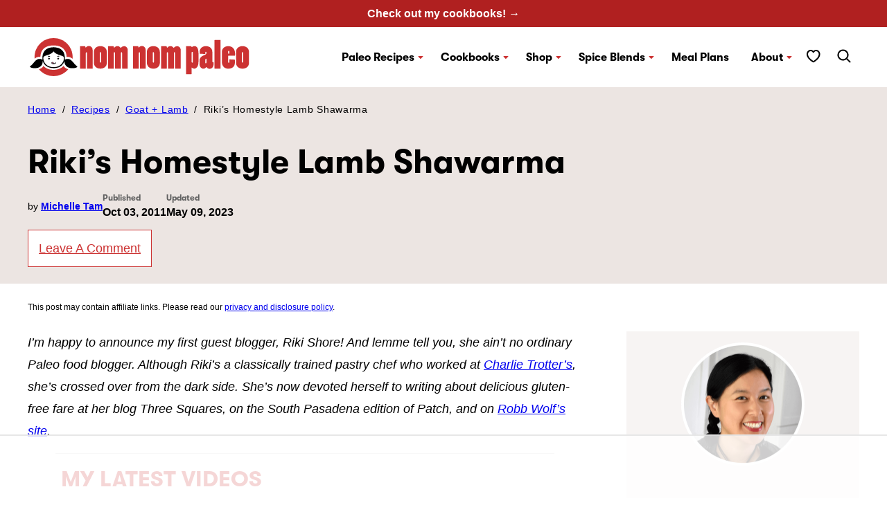

--- FILE ---
content_type: text/css
request_url: https://ads.adthrive.com/sites/5bdb2176853d495076707659/ads.min.css
body_size: 312
content:
.adthrive-ad {
clear:both;
}

/*.adthrive-device-desktop .adthrive-recipe, adthrive-device-tablet .adthrive-recipe {
float: right;
margin: 10px;
}*/

.adthrive-device-desktop .adthrive-recipe, 
.adthrive-device-tablet .adthrive-recipe {
  float: right;
  clear: right;
  margin: 10px 0 10px 10px;
}

.adthrive-player-position.adthrive-collapse-sticky {
top: 40px !important;
}

.adthrive-device-desktop .adthrive-player-close {
top: 184px;
}



/* White Background For Mobile Sticky Video Player */
.adthrive-collapse-mobile-background {
background-color: #fff!important;
}
.adthrive-top-collapse-close > svg > * {
stroke: black;
font-family: sans-serif;
}
.adthrive-top-collapse-wrapper-video-title,
.adthrive-top-collapse-wrapper-bar a a.adthrive-learn-more-link {
color: #000!important;
}
/* END White Background For Mobile Sticky Video Player */

/* for final sticky SB */
.adthrive-sidebar.adthrive-stuck {
margin-top: 100px;
}
/* for ESSAs */
.adthrive-sticky-sidebar > div {
top: 100px!important;
}

--- FILE ---
content_type: text/plain
request_url: https://rtb.openx.net/openrtbb/prebidjs
body_size: -222
content:
{"id":"db6f165e-de90-4a40-8149-534785aa7b16","nbr":0}

--- FILE ---
content_type: text/plain; charset=UTF-8
request_url: https://at.teads.tv/fpc?analytics_tag_id=PUB_17002&tfpvi=&gdpr_consent=&gdpr_status=22&gdpr_reason=220&ccpa_consent=&sv=prebid-v1
body_size: 56
content:
MDRlYjBkMGItMzk4YS00MDA1LThlN2UtZGVkYzQyOWNkMmNhIzctMg==

--- FILE ---
content_type: text/plain
request_url: https://rtb.openx.net/openrtbb/prebidjs
body_size: -221
content:
{"id":"b8b96b76-9440-455f-9f94-42c295ba910b","nbr":0}

--- FILE ---
content_type: text/plain
request_url: https://rtb.openx.net/openrtbb/prebidjs
body_size: -222
content:
{"id":"01be5b1b-fa57-4d35-964c-bf77acf7c464","nbr":0}

--- FILE ---
content_type: text/plain
request_url: https://rtb.openx.net/openrtbb/prebidjs
body_size: -221
content:
{"id":"49a1a514-a521-47b8-a251-3ef479cacb99","nbr":0}

--- FILE ---
content_type: application/javascript; charset=utf-8
request_url: https://nomnompaleo.com/wp-content/plugins/cache-buddy/js/cache-buddy.min.js?ver=0.2.0-release
body_size: -177
content:
(function(){!function(a){var b;return b=function(a){var b,c,d,e,f;for(f=a+"=",c=document.cookie.split(";"),d=0,e=c.length;e>d;d++){for(b=c[d];" "===b.charAt(0);)b=b.substring(1);if(0===b.indexOf(f))return decodeURIComponent(b.substring(f.length,b.length).replace(/\+/," "))}return""},a(function(){var c,d,e;return d=a(".cache-buddy-must-log-in"),b("cache_buddy_id")?(c=a(".cache-buddy-logged-in-as").detach().show(),e=c.data("profile-url"),c.find('a[href=""]:empty').html(b("cache_buddy_username")).attr({href:e}),a(".cache-buddy-comment-fields-wrapper").html(c)):d.length?(a("#"+d.data("form-id")).html(d.detach().show()),a(".comment-reply-link").hide()):b("cache_buddy_comment_name")?(a("#author").val(b("cache_buddy_comment_name")),a("#email").val(b("cache_buddy_comment_email")),a("#url").val(b("cache_buddy_comment_url"))):void 0})}(jQuery)}).call(this);
//# sourceMappingURL=cache-buddy.min.js.map

--- FILE ---
content_type: text/plain
request_url: https://rtb.openx.net/openrtbb/prebidjs
body_size: -222
content:
{"id":"64a8e472-059a-41bd-bfe4-c0a06b137400","nbr":0}

--- FILE ---
content_type: text/plain
request_url: https://rtb.openx.net/openrtbb/prebidjs
body_size: -83
content:
{"id":"8b9d6f24-f66d-4ac6-8e1f-c537d099735c","nbr":0}

--- FILE ---
content_type: text/plain
request_url: https://rtb.openx.net/openrtbb/prebidjs
body_size: -221
content:
{"id":"9d813268-2832-4043-8042-3bbc5f61ad84","nbr":0}

--- FILE ---
content_type: text/plain; charset=utf-8
request_url: https://ads.adthrive.com/http-api/cv2
body_size: 6138
content:
{"om":["00xbjwwl","019flh5a","03msrftq","05vgtfg9","07l4u6hy","07qjzu81","080c5122","08dad6bq","08tx68p2","0g2yemxr","0gwumwsd","0gz5y988","0i2rwd3u","0m1hhuu3","0m8qo0fk","0sm4lr19","0w7bnx4s","0z07gkq1","1011_302_56233478","1028_8564740","10629582","10629589","10868755","10ua7afe","11142692","11560071","1185:1610117298","11896988","12010080","12010084","12010088","12029963","12040874","12074186","12084088","124842_2","124843_3","124845_2","132mm3wg","1453468","15t91yo5","16_629010179","16_694035294","17_24683322","188_10629686","188_10629696","188_10629779","1a1lwgs2","1bdr7xed","1ehgbkb3","1l69sal0","1luvxxwk","1rss816r","1s6cu3sc","1tucmiz7","1u2lhcdi","1wm6zgdp","1x3hr6op","1z1xkxu1","2009p7wr","2132:43435727","2132:43966086","222tsaq1","2249:610230024","2249:652741142","2249:664620144","2249:782690968239","2249:782690968245","2249:782692114440","2249:782719847929","2249:782821213346","22ivwzdj","2307:019flh5a","2307:04avd4zf","2307:08dad6bq","2307:0k4mo2mx","2307:10ua7afe","2307:1a1lwgs2","2307:1rss816r","2307:1z1xkxu1","2307:2009p7wr","2307:22ivwzdj","2307:2rhihii2","2307:2xu9ksr7","2307:3nhww7ef","2307:3swzj6q3","2307:3xh2cwy9","2307:4fk9nxse","2307:4gwjjizv","2307:59gpgohn","2307:5aoq7xwf","2307:76d9w8jy","2307:7cv4dsfg","2307:7kgp0oa1","2307:8qepm9rj","2307:9925w9vu","2307:aanhehyd","2307:abhu2o6t","2307:al2yl2r5","2307:aodopxzf","2307:axzu0n3z","2307:bcklplfx","2307:bkfkhqrx","2307:bpbh114x","2307:bpecuyjx","2307:bpjsfc2k","2307:c0giwiin","2307:c46jmaeb","2307:cbg18jr6","2307:cdfpqrii","2307:cv72bnjo","2307:dlkdd3ia","2307:ecapsfvo","2307:ev1f6p2l","2307:gbwct10b","2307:gs7wif3i","2307:gsj0yibj","2307:gzytfr82","2307:he888var","2307:hl4tvc28","2307:k6ovs8n2","2307:kcc6i7p0","2307:kcun1tdu","2307:kd2xr7ic","2307:lcbz90gp","2307:le28hk1e","2307:m3i0vxvt","2307:m653hf8n","2307:m6rbrf6z","2307:mehhq329","2307:mj17wo4c","2307:purncoqw","2307:py6trvtt","2307:qi5qx874","2307:qx7fsvl4","2307:qydza7k1","2307:rfte75zc","2307:ryuseyym","2307:sr2odp2k","2307:t65k90uu","2307:tzf3mp48","2307:u7pifvgm","2307:u8yj8axr","2307:vktwfsm6","2307:w974gonj","2307:wvrrqs5b","2307:xowb4bvd","2307:zb6f7osj","2307:zksxtra3","2307:zsjck32z","2319_66419_10629575","2319_66419_10629582","2319_66419_10629589","2319_66419_10629601","2319_66419_10629602","2319_66419_10629650","2319_66419_10629686","2319_66419_10629688","2319_66419_10629696","2319_66419_10629737","2319_66419_10629779","2409_25495_176_CR52162019","2409_25495_176_CR52162022","242668618","24525572","24659781","25","262594","2676:81568702","26x3lqq5","2760:176_CR52162022","28405258","28925636","28929686","28988855","29102835","29402249","29414696","2dc94288-d93b-4146-bbcf-ec574c9061fe","2ffkihbg","2rhihii2","2uuipn6j","2xu9ksr7","2yor97dj","31809564","31810016","3278075-18446744072673958336","3278076-18446744072673958336","3278077-18446744072673958336","3278078-18446744072673958336","3278079-18446744072673958336","3278080-18446744072673958336","3278082-18446744072673958336","3278083-18446744072673958336","3278084-18446744072673958336","32l2n30b","33191753","33534553","33603859","33604871","33605056","33608631","33865078","3468a72f-f3ed-45e5-a04d-3249150b19a5","3490:CR52141675","34eys5wu","35753418","35776986","36136117","36159044","3658_106750_coy3a5w5","3658_145098_4gwjjizv","3658_15085_hw032xw0","3658_151643_0i2rwd3u","3658_151643_f18cad75","3658_151643_pqn44nv6","3658_151643_qs7tjg76","3658_151643_spv5lpyq","3658_151643_wfqgu54f","3658_15180_08dad6bq","3658_152738_76d9w8jy","3658_157655_g2ua3qul","3658_179461_9925w9vu","3658_206752_3nhww7ef","3658_21920_ozoeylho","3658_21920_prq4f8da","3658_22070_fhy3fagz","3658_222876_1yqv2roy","3658_67113_ymld8mbs","3658_78719_e1jar0bn","3658_87799_diexo08r","3658_89858_aanhehyd","39gjxgmz","3LMBEkP-wis","3bvwlrbk","3mdkny0z","3nhww7ef","3swzj6q3","3uypazzl","3xh2cwy9","409_213936","409_213942","409_216326","409_216366","409_216396","409_216406","409_216496","409_223599","409_225978","409_225982","409_225983","409_225987","409_225990","409_225992","409_226314","409_226321","409_226322","409_226324","409_226347","409_226366","409_227223","409_227255","409_227256","409_228065","409_230726","409_230727","409_230728","42231835","43966086","44144900","44629254","45n9f3de","46349490","465a1ec0-72c4-4ec4-a1bc-b4aefbcf4f02","46831357","469134343","46vbi2k4","47183733","47183761","47745504","47745534","481703827","481705772","48739100","48937115","49189249","49542914","49869015","4bxvfn16","4dsd372p","4gwjjizv","4nw7om9i","4qmco3dp","4y6jsq1i","51k0nnrq","526475","5316_139700_5ae015e1-0b46-40fb-85b9-726452048d5c","5316_139700_698d5a66-23c6-405f-96da-bc75b53d34bc","5316_139700_fb001eac-c8ac-4cda-bb04-ddfe28d09ca3","534931","534932","53805766","53832710","53832716","53832733","53v6aquw","53ybna5q","541i13ag","542557320","54639987","5510:1a1lwgs2","5510:22ivwzdj","5510:2xu9ksr7","5510:3nhww7ef","5510:7kgp0oa1","5510:ctcfxso9","5510:m653hf8n","5510:mehhq329","5510:qi5qx874","5510:svlzf1jt","55116643","55116647","5532:782689161594","5532:782719855897","55354666","55651486","55693359","55693391","55693405","55693417","55712989","557_409_209680","557_409_213944","557_409_216396","557_409_223589","557_409_228065","557_409_228363","558_93_3bvwlrbk","558_93_3xh2cwy9","558_93_4fk9nxse","558_93_59gpgohn","558_93_7kgp0oa1","558_93_b3sqze11","558_93_c0giwiin","558_93_c46jmaeb","558_93_coy3a5w5","558_93_dy78dad8","558_93_fhy3fagz","558_93_ksm3bkdi","558_93_n68ij8jg","558_93_ozoeylho","558_93_pitkvblx","558_93_u40qromx","558_93_u9dvbmm6","558_93_zb6f7osj","558_93_zgfnr75h","55965333","56071098","56341213","56494738","56898650","5700:782719861657","57140091","583489366","585jtxb8","58853467","59571532","59816685","598395741","59873228","5989_28491_666414078","59gpgohn","5b38f101-d8df-4a93-98fa-9a3b737a5243","5dy04rwt","5jvksrnk","5l03u8j0","5m09pi5o","5pdk86pj","5r196al8","603485497","60793856","60884327","611409398","61210708","61210719","61228616","61231626","6126566985","6126567013","6126573187","61444661","61444664","61563594","617821776","61800661","61854512","61932920","61932925","61932933","61932948","619765960","61995045","61r80uuz","62086724","62086730","62160079","62309370","62538221","626973455","630607241","644269615","646010272","651956659","652348584","6547_67916_5mzvc2f4vRva5PTHYVnO","6547_67916_9OSwZzzfc30Xdifg5CAr","6547_67916_FzxqCQ5l3Wm3zBbUraMd","6547_67916_IVg1ng2zFRWKLnZN3aGj","6547_67916_QDIfPgtYzJKJGlc1jrGY","6547_67916_WBg5oA3icMj2wkTpFsiI","6547_67916_Yx0ZCA9wkF6ZzunbH3vc","6547_67916_ZUCGDBVtdVM3nEhx73Zv","6547_67916_iuPOPnFP2225YMDkzdAe","6597949","660380692","662427545","662633515","662640408","669536056","669638887","66tctort","670118841","671103121","671940656","676881736","676990700","679148325","680_99480_608862831","681805675","684240663","684340670","686215871","686241734","687152183","688061742","688064625","688070999","688078501","689121999","689135169","689223394","690976667","690978322","694836293","6k5gjis0","6n4lqydf","6os0lblf","6pamm6b8","6q5nlqeg","70_83446018","70_83447296","70_83448098","70_83448102","7255_121665_catalina-73780","7255_121665_catalina-73781","73339bot","7354_151700_78402076","7354_201087_81605904","7354_217088_83146776","7414_121891_6143585","7488qws5","750h8kd9","7618517","7736472","7736477","776550534379","776550545707","778141451901","782689161594","782690968239","782690968293","782719855354","782814285782","7829835","7928695","79383600","79384229","7960712","7963682","79684378","7972225","7981054","7981058","7981066","7995497","7995499","7997102","7cv4dsfg","7eml9289","7eo71xwx","7i6hsi2b","7kgp0oa1","7kzekiwm","7sd9iy3r","7uow8onf","8002119","8002122","8003598","8003824","8003964","8004955","8007244","80072821","80072856","8007430","8007432","8010898","8016065","8023211","8029650","8035726","8047694","8051519","8051522","8051523","8052351","8052355","8052357","8052370","8060639","8061986","8063325","8063326","8063327","8063328","8064027","8064159","80724121","8072629","8073470","81127814","81260729","81784842","81784844","82098hqm","821i184r","83447238","83447254","83448051","83468583","83468604","83468612","83468783","83468795","83468799","83468809","83468811","83468815","83468834","83468878","83468917","83468940","83487189","83487215","83487219","83487256","83487262","83487264","83487266","83487277","83487322","83487362","83487365","83487376","83487490","83487550","83487557","83487636","83557472","83557475","83557488","83557515","83585835","83585840","83585841","83690314","83690331","84105_751170820","84257350","84257397","84296123","84296131","84452065","84452155","84452239","84452242","84452249","84452260","84452395","84452446","84455257","84495728","84496179","84538579","84577487","84577490","84577502","84577503","84577508","84578111","84578143","84578144","84989376","84989387","84989394","84989437","84989475","84989487","84989520","85496576","8564740","85943427","85943433","8c55u1ql","8jbvjbqi","8n2o2k7c","8qepm9rj","8uibyfrp","8w4klwi4","8xg9dv0z","900c4wyg","96393z05","9925w9vu","9ay6mkyt","9dkdo0qv","9iqg2lmw","9jthdrjt","9lxdy59h","9mf9bi98","9tow5bh2","9tudhctg","9uv8wyk4","9z1qb24e","9zl41y5m","a43qhva1","aanhehyd","abhu2o6t","ad7uzabl","ae47cab8-999a-4b8c-ad7b-76f01e0af221","ae6edkmg","ah3m9hrg","ah728kx4","al2yl2r5","aodopxzf","ar2om0iw","awau51f3","b1n47h9n","b3sqze11","b4q4z3ja","b90cwbcd","bcklplfx","be3458n1","bepcrxpf","bj4kmsd6","bkfkhqrx","bmvwlypm","bncmk4g0","bpbh114x","bpecuyjx","bpjsfc2k","bqfph6x7","c0giwiin","c46jmaeb","c5hosoph","catalina-73780","cbg18jr6","coy3a5w5","cr-8ku72n5v39rgv2","cr-9j4t4fcrxdrgv2","cr-lg354l2uvergv2","cr223-e7ry0f6qxeu","cs01sqgt","ctcfxso9","cv2huqwc","cv72bnjo","cxbbx3e5","cyoitofe","d4bqc88y","d829d8f4-dd3d-45c0-ac02-21fb474bb1f7","da7z30le","de48lj30","dfd88acd-e105-438f-8fb1-e3ab05bed2fc","diexo08r","dizme3dt","dlkdd3ia","dpjydwun","dxok196d","dy78dad8","e1jar0bn","e406ilcq","e8hlksva","ebw5pzgv","ecapsfvo","euk4wmgj","exosfkfu","f18cad75","f229b994-e84e-4836-b961-a95bcc74823b","f6onaxdy","fbpxdx3y","ffragk0z","fhy3fagz","fj2c52oq","fjp0ceax","fkdx98ve","ft3pgmz9","fxcpg5qg","g02mxap0","g2ua3qul","g81ji1qs","g9vwfj4l","gahrb7ea","gbwct10b","gdyy85gz","gigdiuwf","gnv1pfvd","gsj0yibj","gt73iz6e","gtupq68u","gtvhq4ng","gx4gx82z","gzytfr82","he888var","hk2nsy6j","i90isgt0","ib1o62yz","ic27tfj8","ic7cbpmd","icajkkn0","isw64mwt","izj71zey","j3olimsl","j58m06fh","jk9korrt","k6ovs8n2","kcc6i7p0","kcun1tdu","kdwm0bkk","khrc9fv4","kjq0lnk5","kk5768bd","kqx2uj20","kse34ky2","ksm3bkdi","ktrdqmy1","kz6zmwva","l0kalwae","l18z90sj","l1n5h3lu","ldv3iy6n","lpeq2s66","lpv7vmvz","lqdwxbw0","m3jb38o7","m653hf8n","m6rbrf6z","mehhq329","mgm9dspt","mlixtkvs","mmp309b4","mu569unk","mv77eckh","mw9467v4","n1gl6295","n3egwnq7","n554ephp","n68ij8jg","n98fponh","ng6uy4w7","ngmgphsg","nj6ku2d0","njkxh8m5","nojwsy65","nq5k861q","nr0pnn97","ns1qdokv","ntcu7s69","nuis5ks2","nzlbz5ui","o353c5bb","o92tobh2","oril4wg7","oup59eht","oz31jrd0","ozoeylho","p7kq1mt6","p8pu5j57","pek2ovv0","ph19d41b","ppn03peq","pqlzclwo","pqn44nv6","prq4f8da","pu3lujl3","purncoqw","py6trvtt","pyu8wvf7","q2w4hfy3","q8ann0zu","qflrlai1","qi5qx874","qlux3iod","qqdvsvih","qqvgscdx","qs7tjg76","qt0j7l4u","quo1qs6e","qwlgx26f","qydza7k1","r1rjcvrd","r762jrzq","r8x9lxhm","r9i5mlsl","rcr7a24p","rcue9ik0","rfte75zc","rmqoo0ef","rmwej97v","rq8qn5dg","rrmunxob","s37ll62x","s87yifav","sbkk6qvv","sc0ju1st","shh8hb8h","sishbmsl","sk2xijcb","smgdipm5","spv5lpyq","sr2odp2k","ss8l2yz3","svinlp2o","sze636fg","szhb815v","t3z7yg5a","t65k90uu","t6p5ll2e","tej41pcr","tf7s4ffn","tjrk1rop","tlbbqljf","toiqqyup","tumz6zuy","tzf3mp48","u40qromx","u4sze3sn","u5p4xjy9","u8dw9jws","u8lvaxat","u8yj8axr","uairgv6y","urlu21be","uuajb6pu","uxm3qgnk","v2pqc8qz","v5stxne2","v945wwim","vae7wn9v","vbce37jq","vc8qy7c6","vfikea6i","vh9j7sz7","vhhnahso","vmcjajhz","vnq7a5dv","vtrsauyl","vtwp5667","vua7mrgu","vxxhhz0o","vyv4466q","w974gonj","wfqgu54f","wjl6a46q","woqn2l7k","wqyy68qb","wtchru7z","wvrrqs5b","x4k8l32j","x61c6oxa","x6labqq8","x8ir5b55","x9qfv337","xbpqzgkt","xo99w1sy","xowb4bvd","xph9czdu","xpmadodl","xuoyjzhn","xyzlviyw","y0onrdk4","y0pcas13","y1s8hmsl","ybt48bgt","yd3rp1tp","yh8freme","yi6qlg3p","yj9uftm3","ymld8mbs","yqh121js","yqhxcmwl","yvujj231","zb6f7osj","ze6t4do3","ze7koq7g","zfexqyi5","zgfnr75h","zhofofep","zi5pg1l0","zksxtra3","zsjck32z","ztlksnbe","zvfjb0vm","zw6jpag6","zx0g0416","7979132","7979135"],"pmp":[],"adomains":["1md.org","a4g.com","about.bugmd.com","acelauncher.com","adameve.com","adelion.com","adp3.net","advenuedsp.com","aibidauction.com","aibidsrv.com","akusoli.com","allofmpls.org","arkeero.net","ato.mx","avazutracking.net","avid-ad-server.com","avid-adserver.com","avidadserver.com","aztracking.net","bc-sys.com","bcc-ads.com","bidderrtb.com","bidscube.com","bizzclick.com","bkserving.com","bksn.se","brightmountainads.com","bucksense.io","bugmd.com","ca.iqos.com","capitaloneshopping.com","cdn.dsptr.com","clarifion.com","cotosen.com","cs.money","cwkuki.com","dallasnews.com","dcntr-ads.com","decenterads.com","derila-ergo.com","dhgate.com","dhs.gov","digitaladsystems.com","displate.com","doyour.bid","dspbox.io","envisionx.co","ezmob.com","fmlabsonline.com","g123.jp","g2trk.com","gadmobe.com","getbugmd.com","goodtoknowthis.com","gov.il","guard.io","hero-wars.com","holts.com","howto5.io","ice.gov","imprdom.com","justanswer.com","liverrenew.com","longhornsnuff.com","lovehoney.com","lowerjointpain.com","lymphsystemsupport.com","media-servers.net","medimops.de","miniretornaveis.com","mobuppsrtb.com","motionspots.com","mygrizzly.com","myrocky.ca","national-lottery.co.uk","nbliver360.com","ndc.ajillionmax.com","niutux.com","nordicspirit.co.uk","notify.nuviad.com","notify.oxonux.com","own-imp.vrtzads.com","paperela.com","parasiterelief.com","peta.org","pfm.ninja","pixel.metanetwork.mobi","pixel.valo.ai","plannedparenthood.org","plf1.net","plt7.com","pltfrm.click","printwithwave.co","privacymodeweb.com","rangeusa.com","readywind.com","reklambids.com","ri.psdwc.com","rtb-adeclipse.io","rtb-direct.com","rtb.adx1.com","rtb.kds.media","rtb.reklambid.com","rtb.reklamdsp.com","rtb.rklmstr.com","rtbadtrading.com","rtbsbengine.com","rtbtradein.com","saba.com.mx","securevid.co","servedby.revive-adserver.net","shift.com","smrt-view.com","swissklip.com","taboola.com","tel-aviv.gov.il","temu.com","theoceanac.com","track-bid.com","trackingintegral.com","trading-rtbg.com","trkbid.com","truthfinder.com","unoadsrv.com","usconcealedcarry.com","uuidksinc.net","vabilitytech.com","vashoot.com","vegogarden.com","viewtemplates.com","votervoice.net","vuse.com","waardex.com","wapstart.ru","wdc.go2trk.com","weareplannedparenthood.org","webtradingspot.com","xapads.com","xiaflex.com","yourchamilia.com"]}